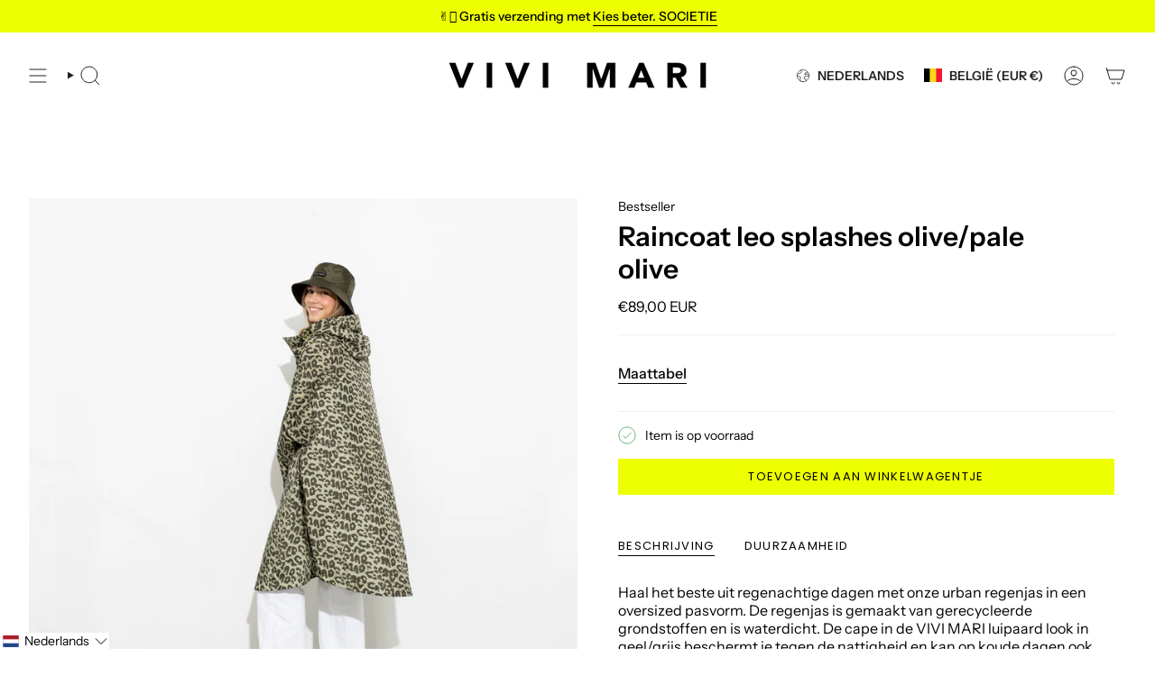

--- FILE ---
content_type: application/javascript; charset=utf-8
request_url: https://searchanise-ef84.kxcdn.com/templates.4x4c6i3N8x.js
body_size: 2210
content:
Searchanise=window.Searchanise||{};Searchanise.templates={Platform:'shopify',StoreName:'VIVI MARI',AutocompleteLayout:'multicolumn_new',AutocompleteStyle:'ITEMS_MULTICOLUMN_LIGHT_NEW',AutocompleteSuggestionCount:5,AutocompletePagesCount:0,AutocompleteItemCount:6,AutocompleteSuggestOnSearchBoxEmpty:'Y',AutocompleteShowProductCode:'N',AutocompleteShowRecent:'Y',AutocompleteShowMoreLink:'Y',AutocompleteIsMulticolumn:'Y',AutocompleteTemplate:'<div class="snize-ac-results-content"><div class="snize-results-html" style="cursor:auto;" id="snize-ac-results-html-container"></div><div class="snize-ac-results-columns"><div class="snize-ac-results-column"><ul class="snize-ac-results-list" id="snize-ac-items-container-1"></ul><ul class="snize-ac-results-list" id="snize-ac-items-container-2"></ul><ul class="snize-ac-results-list" id="snize-ac-items-container-3"></ul><ul class="snize-ac-results-list snize-view-all-container"></ul></div><div class="snize-ac-results-column"><ul class="snize-ac-results-multicolumn-list" id="snize-ac-items-container-4"></ul></div></div></div>',AutocompleteMobileTemplate:'<div class="snize-ac-results-content"><div class="snize-mobile-top-panel"><div class="snize-close-button"><button type="button" class="snize-close-button-arrow"></button></div><form action="#" style="margin: 0px"><div class="snize-search"><input id="snize-mobile-search-input" autocomplete="off" class="snize-input-style snize-mobile-input-style"></div><div class="snize-clear-button-container"><button type="button" class="snize-clear-button" style="visibility: hidden"></button></div></form></div><ul class="snize-ac-results-list" id="snize-ac-items-container-1"></ul><ul class="snize-ac-results-list" id="snize-ac-items-container-2"></ul><ul class="snize-ac-results-list" id="snize-ac-items-container-3"></ul><ul id="snize-ac-items-container-4"></ul><div class="snize-results-html" style="cursor:auto;" id="snize-ac-results-html-container"></div><div class="snize-close-area" id="snize-ac-close-area"></div></div>',AutocompleteItem:'<li class="snize-product ${product_classes}" data-original-product-id="${original_product_id}" id="snize-ac-product-${product_id}"><a aria-label="${autocomplete_aria_label}" href="${autocomplete_link}" class="snize-item" draggable="false"><div class="snize-thumbnail"><img src="${image_link}" class="snize-item-image ${additional_image_classes}" alt="${autocomplete_image_alt}"></div><span class="snize-title">${title}</span><span class="snize-description">${description}</span>${autocomplete_product_code_html}${autocomplete_product_attribute_html}${autocomplete_prices_html}${reviews_html}<div class="snize-labels-wrapper">${autocomplete_in_stock_status_html}${autocomplete_product_discount_label}${autocomplete_product_tag_label}${autocomplete_product_custom_label}</div></a></li>',AutocompleteMobileItem:'<li class="snize-product ${product_classes}" data-original-product-id="${original_product_id}" id="snize-ac-product-${product_id}"><a aria-label="${autocomplete_aria_label}" href="${autocomplete_link}" class="snize-item"><div class="snize-thumbnail"><img src="${image_link}" class="snize-item-image ${additional_image_classes}" alt="${autocomplete_image_alt}"></div><div class="snize-product-info"><span class="snize-title">${title}</span><span class="snize-description">${description}</span>${autocomplete_product_code_html}${autocomplete_product_attribute_html}<div class="snize-ac-prices-container">${autocomplete_prices_html}</div><div class="snize-labels-wrapper">${autocomplete_in_stock_status_html}${autocomplete_product_discount_label}${autocomplete_product_tag_label}${autocomplete_product_custom_label}</div>${reviews_html}</div></a></li>',ResultsShow:'Y',ResultsStyle:'RESULTS_BIG_PICTURES_NEW',ResultsItemCount:20,ResultsShowActionButton:'add_to_cart',ShowBestsellingSorting:'Y',ShowDiscountSorting:'Y',ResultsPlatformSortingCategories:{"taschen":"241365188797","straps":"241365352637","essential-collection":"268316115133","new":"277382660285","giftcards":"277738324157","bestseller":"278947332285","crossbody-bags":"279084695741","tote-bags":"279084728509","black":"395984011479","taupe":"395984273623","tan":"395984306391","pouches":"396395479255","wallets":"396395512023","gifts":"396574163159","raincoats":"397892780247","hats":"397893075159","clothing":"397893370071","straw-bags":"477820190986","chains":"478965530890","padded-bags":"479181308170","vegan-leather":"480457556234","halfmoon":"480457621770","crossbody-small":"480961986826","rainwear":"491033231626","scarves":"498222891274","eyewear":"499852017930","sunglasses":"499942949130","reversible-bomber-jacket":"502456156426","accessories":"503917150474","raincoat-solid":"505428410634","raincoats-with-pattern":"505429655818","bucket-hats-printed":"505431294218","bucket-hats-solid":"505431359754","tech-accessoires":"506053198090","jewelry":"506384711946","necklaces":"506450215178","bracelets":"506450280714","charms-locks":"506450379018","caps-hats":"507964653834","beanie":"507964686602","backpacks":"512201457930","kids-rainwear":"514117730570","kids-bucket-hat":"514676621578","kids-raincoat":"514676654346","pyjamas":"515950772490","pyjama-shirts":"515950805258","pyjama-bottoms":"515950870794","pyjama-sets":"516484137226","padded-tote-bags-printed":"520615788810","padded-tote-bags-solid":"520615821578","stone":"521027682570","navy":"521027780874","reversible-bomber-vests":"527083307274","jackets-vests":"527083405578","sweat":"530353848586","sweatshirts":"530354176266","sweat-pants":"530354307338","sweat-jackets":"530354372874","loungewear":"532213858570","underwear":"532254884106","raincoat-stock":"532970602762","teddy-bags":"535372464394","teddy-hip-bags":"535372497162","teddy-tote-bags":"535372562698","padded-hip-bags":"536766775562","padded-tote-bags":"536767627530","adult-rainwear":"536863080714","toiletry-bags":"538331939082","baby-changing-mat":"538434404618","baby-stroller-hooks":"538454851850","baby-accessories":"538455081226","sale":"540232188170","teddy-fleece-jackets":"544602915082","bomber-teddy-fleece-collection":"544991314186","rain-jackets-rain-pants":"545491419402","rain-pants":"545544929546","rain-jacket":"545544995082","rainboots":"546892546314","ultra-light-puffer-jackets":"549089083658","all-jackets-vests":"550013403402","all-bags":"550013763850","teddy-fleece-vests":"552893776138","caps":"553181446410","teddy-fleece-collection":"553788244234","padded-hip-bags-oversize":"554604757258","bestsellers":"555175182602","trending":"555175215370","new-arrivals":"555175313674"},CategorySortingRule:"platform",ShopifyCurrency:'EUR',ShopifyMarketsSupport:'Y',ShopifyLocales:{"nl":{"locale":"nl","name":"Dutch","primary":false,"published":true},"it":{"locale":"it","name":"Italian","primary":false,"published":true},"fr":{"locale":"fr","name":"French","primary":false,"published":true},"es":{"locale":"es","name":"Spanish","primary":false,"published":true},"en":{"locale":"en","name":"English","primary":false,"published":true},"de":{"locale":"de","name":"German","primary":true,"published":true}},StickySearchboxShow:'N',PriceSource:'min_available_variant',PriceFormatSymbol:'€',PriceFormatBefore:'€',PriceFormatDecimalSeparator:',',PriceFormatThousandsSeparator:'.'}

--- FILE ---
content_type: application/javascript; charset=utf-8
request_url: https://searchanise-ef84.kxcdn.com/preload_data.4x4c6i3N8x.js
body_size: 9062
content:
window.Searchanise.preloadedSuggestions=['rain coat','teddy fleece','hip bag','the in','rain jacket','regen poncho','crossbody bag','leo splashes','bucket hat','padded hip bag','bomber jacket','zwei mit','teddy weste','rain hut','winter jacke','rain pants','de\' er','ultra light puffer jacket','padded tote bag','padded bag','hat on','not and','wasserabweisende tasche','padded bag small','winter parka','teddy fleece jacket','raincoat ash','padded hip bag oversized','tote bag','rain boots','die der','t shirt','padded medium','regen jacke','kids raincoat','regenponcho kids','padded tote bag medium','laptop sleeve','regen hose','toiletry bag large','weste teddy','bomber jacke','beanie teddy','toiletry bag','hip bag oversized','the chain','bomber weste','sweat jacket hoodie','raincoat leo','tasche leo','rucksack olive','bomber vest','gummi stiefel','reversible bomber vest','regen cape','sờ ếch','wickeltasche oder','rain jacket leo','navy olive','strap ethno taupe','long sleeve shirt','black loose fit','padded hip bag medium','tasche fur laptop','ash plum','rain hat','leo tasche','stock sale','fleece vest','fleece jacket','and tops','teddy jacke','tote bag small','leo splash','teddy fleece vest','regen schuhe','leather bag','leo splashes navy/olive','padded tote bag small','regenjacke leo','rain coat kids','padded hip bag small','bucket hut','cross bag strap','dark mushroom','maximum of','laptop tasche','medium olive','teddy bag','rain coat leo','soft pink','regen hut','regenjacke fahrrad','vivi mari','bucket hats','leo bag','hip bag medium','navy blue','tote bag large','sweatshirt turtle neck','raincoat kids','pyjama set','sweat pants','teddy tote bag','kosmetik bag','großes portemonnaie','pale olive','vivi mari kinder','leo navy olive','padded tote bag mini','baby changing mat','hip bags','leo jacke','rain coat men','die sonnenbrille','teddy vest','reversible bomber jacket','puffer jacket','teddy hip bag','cross body bag','unsere rainboots','weste leo','leo regenjacke','padded tote bag large','tasche olive','padded hip','aus wird','hand tasche','rain coat dots','fleece winter','padded tote','cover bag','wendbare jacke','padded bag medium','tote bag medium','rucksack leo','padded backpack','tote small','sweat jacket','raincoat solid','und taschenregenschirm','vivi mari regenponcho','bag charm','padded small','die schuhe','rucksack für','pyjama pants','taschen sand','teddy tasche','moon bag','regenhose leo','padded laptop sleeve','leo navy','sweat hoodie','leo sand','mini wallet','wechselbaren straps','taschen sale','long sleeve','tote bag mini','leo splashes grey','raincoat drops','toilet bag smal','die regenhose','mari geschenkgutschein','halfmoon bag','is a animal','leo hose','leo rucksack','vivi mari tasche','rain boot','leo grey','teddy fleece jacke','leo leggings','sweatshirt turtle','die mütze','raincoat leo splashes','leo print','reversible bomber','kleines portemonnaie','leo weste','turtle neck','padded bag large','raincoat dots','leopard bag','beanie hats','schulter gurt','rain jackets','poncho kids','teddy mütze','cross bag','leo olive','strap leo','grey sand','leo black/sand','cross body','teddy jacket','black sand','warmen winterjacke','padded oversized','leopard poncho','regenponcho leo','baby stroller hooks','bag medium','rain pant','teddy tote bag medium','leo splashes grey/sand','leo splashes sand','rainboots short','padded bag leo','teddy tote','toilet bag','winter parka mushroom/mushroom','leo black sand','toiletry bag small','brille sonnen','true red','für sport','dicken pullover','tasche schwarz','sonnenbrille leo sand','mari cap','raincoat bold stripes','padded hip bag oversized black','als kosmetiktasche','padded bags','padded mini','jacke leo','hip bag small','scarf leo','active wear','half moon bag','hand bag','back pack','cap leo','oversized hip bag','rain coat leo splashes','strap taupe','leo splashes black/sand','teddy leo','bucket bag','bag oversized','wendbare fleece','rain jacket leo splashes','rain pants leo','raincoat olive','kiss the sun','padded tote medium','leo grey/sand','leo teddy','leggings leo','größe xl','teddy fleece weste','padded bag mini','bag large','taschen leopard','teddy tote bag small','regen poncho kids','leo sand stone','laptop sleeve 15','pyjama long sleeve','teddy beanie','regenhose mit jacke','cinnamon latte','mushroom rain','electric blue','i pad tasche','rain coverbag','kids bucket hat','rain jacket leo splashes navy/olive','leo lavender/grey','schulter strap','mini padded','baby bag','bag small','oversized bag','pyjama shorts','ultra light puffer','poncho in','jacke winter','strap black','gurt crossbody bag','teddy fleece leo','kleine tasche','navy leo','fleece mushroom','raincoat solid pale olive','coverbag in taschenfarbe und','raincoats men','navy olive leo','vivi mari umhängetasche','padded laptop sleeve 15"/16','fleece jacke','wine red','teddy bag medium','padded laptop','padded backpack medium','verwahre geldscheine','raincoat solid olive','bag leo','changing mat','leo fleece','toiletry bag als','solid ash plum','keyring wallet','rain pants solid','leo mütze','leo black','rain coat leopard','baby changing','tote medium','leo splashes olive','leo tasche sand','padded tote bag medium strap basic woven slim','rain leo','leo rain coat','ultra light','padded large','farbe strap','toiletry bags','geschenkgutschein das','leder tasche','i pad','strap triangles','continental wallet','große tasche','hip bag leo','teddy hip','bag braun','padded tote bags','leo splashes grey sand','yellow grey','rain coat magenta','tank top','light puffer','olive tasche','wasch bag','navy rust','crossbody bag small','bucket hat kids','hit bag','rain hose','tasche teddy','hip bag oversize','oversize bag','rain bag','padded bag oversized','rain kids','tote bag small olive','tote mini','tasche shopper','winter parka stone','jacke teddy fleece','moon bags','bag navy','leo splashes navy','stoff tasche','hose leo','regen boots','baby stroller','leo bags','raincoat leo splashes navy/olive','regenschutz fahrrad','navy olive leo splashes','teddy hip bag medium','jacket hoodie','rain jacket solid','die rainboots','hut leo','in the','regencape leo','taupe tote','vivi mari kosmetiktasche','raincoat solid dark mushroom','padded hip oversized','stone sand','leo look','rain pants leo splashes','tasche medium','rain mac','leo straps','stripes coat','kids rain coat','rain coats','padded hip bag oversized leo splashes black/sand','leo jacket','braun farbe','raincoat drops mauve/white','tasche navy','schwarz schuhe regen','green rose','strap basic','raincoat pink','tote large','padded medium bag','activewear leggings','padded hip medium','olive leo','winter coat','leo splashes olive/pale','tote bag l','regen coat','rucksack sand','leo navy rust','regen hun','raincoat dots olive/navy','strap olive','solid olive','leo raincoat','bei cket hat','padded tote bag olive','sweat jacket hoodie leo splashes navy/olive','half moon','rainboots short black','regen schirm','kids hats','super leichte','winter parka pale','bond bracelet chunky','hip g','handy tasche','tote bag navy','bucket hat leo','leo splashes black sand','leo rain','rain coat of man','kinderwagen und','bag sand','teddy mini','teddy fleece vest mushroom','rain coat drops','citrus rose','kids rain','raincoat drops olive/black','dots wine','oversize hip bags_padded','schulter tasche','leo grey sand','leo vest','leo cap','pullover weis','raincoat solid sand','men raincoat','vivi mari coverbag','small bag','ultra light puffer jacket navy','padded tote bag strap','mini portemonnaie','padded hip g','wendbare bomber jacke','sind die waschbar','padded bag straps','padded hip bags','tedd fleece jacke','weste bomber','auf reisen','bond necklace','vivi mari regenhose','raincoat stripes','jacke oliv','fleece weste','tasche small','crossbody bag oversized','olive navy leo','reversible bomber vest navy/leo navy-olive','teddy fleec weste','teddy fleece west','teddy bag leo','fahrrad taschen','animal print','ja ke','stroller hooks','kapuze mit','small tote','teddy fleece jacket mushroom','sand hat','teddy bags','leo small','crossbody leo','unisex kids','tasche pink','toiletry bag leo','wendbare weste','black leo sand','solid sand','leo strap','tasche kinder','leo yellow','splashes grey','oversized hip','vest teddy','medium padded tote bag','schulter straps','toiletry bag large leo splashes','mushroom leo','tote bag mushroom','padded tote bag medium strap basic woven slim leo splashes navy/olive','rain coat solid','jacke fleece','leo teddy navy','fle ce jacke leo','die padded','umhängetasche schwarz','padded bag black','padded hip bag oversize','fleece leo','tote tasche','an olive','teddy small','raincoats dots','bomber jackets','tote bag smal','bag leo splashes navy/olive','padded hip bag medium leo splashes navy/olive','rain and','raincoat men','medium padded bag','jacke grün','bomber west','weste in l','toiletry large','schuhe regen','taschen schwarz','pink green/pink','teddy tote small','olive black','strap triangles magenta/orange','leo boot','cross over bag','rainwear kids','small padded tote bag small','strap acrylic','leo stone','leo crossbody','teddy bag mini','pink fleece','raincoat solid black','regenjacke mit','tasche grün','drops olive/black','größengetreu aus','raincoat mit','tasche sale','raincoat citrus rose','black straps','py shirt','rain jacket solid black','leo olive/leo','jacke übergang','true red bag','taschen alle','winter parka olive','vivi mari tuch','rain coat man','rain mushroom','sale fleece','pink bag','regencape leopard','navy bomber','padded tot small','ohne ärmel','raincoat splashes','sale rose','tasche blau','teddy toiletry_bags','rose taschen','teddy medium','vivi mari leo','rainwear jackets','tote bag schwarz','dark grey','rainboots short navy/leo navy-olive','padded tote large','padded tot bag medium','rain cap','padded navy','vivi pale','navy bag','laptop sleeve 16','black leo','olive pale','medium hip bag','kids bucket','medium bag','teddy olive','teddy tote bag mini','teddy fleece jackets','pouch strap','kleine taschen','laptop sleeve 13','cape leo','red raincoat','backpack leo','rai boots','regen jacke leo','ultra light puffer jacket stone/leo stone-sand','drops rust/black','raincoat green','leo coat','bucket hat leo splashes','fleece west','taschen leo','bond lock','teddy hip bag medium leo splashes navy/olive','der sportive','puffer jacke','rain drops','rain jacket solid olive','navy oliv','padded tote bag small strap basic woven slim','mini tote','bold stripes','unisex kids raincoat','midi größe','tasche grau','teddy bag tasche','schlüssel verbinden','weiße tasche','fleece teddy','splashes yellow/grey','olive hat','leo pants','hip medium','key ring wallet','raincoat bold','hip bag medium leo grey sand','padded bag ash plums','umhänge tasche','leggings grey','leo navy/olive','bag teddy','activewear top cropped','handy strap','mütze teddy','sweat oberteile','continental wallets','shopper schwarz','vegan tasche','taschenfarbe oder','teddy hip medium caramel','leo splash black sand','toilet bag large','teddy fleece taschen','vivi mari wickel','coin wallet','3 in 1 jacke','regen poncho leopard','medium padded','vest fleece','tote ba','teddy pullover','strap basic woven slim','grey mushroom','teddy tote bag medium strap basic woven slim caramel','raincoat dot','padded tote bag large strap basic woven slim','reversible bomber vest stone/leo sand-stone','vivi mari weste','pink poncho','raincoat leo splashes dark grey/mushroom','raincoat black','fleec jacke','splash navy','bag mini','solid dark mushroom','splashes lavender-grey','tan bag','gefaltete geldscheine','weste pink','padded bag teddy','leo mini','padded to','straps leo','raincoat navy olive','strap gold','large bag','sand bag','padded hip bag oversized olive','tasche mit','vivi mari hip bag padded medium','leo pyjama','vivi mari navy','leo lavender','flausch jacke','rain dots','low to','padded hip bag medium leo splashes grey/sand','teddy ja ke','solid navy','kids poncho','kids rain hat','large tote','taschen blau','leo poncho','leo splash sand','bucket bag straw strap basic tan','tasche stone','padded bag größe s','smal bag','the hip bag','teddy hip bag medium sand','raincoat leo splashes grey/sand','lap top','vivi mari teddy fleece jacket','brusttasche atmungsaktiv','cross body bag leo','cross ody','weekender für','strap abstract leopard','padded black','laptop leo','padded bags leo','rainboots short navy','sonnenbrille kiss the sun leo','bag olive','fahrrad jacke','tasche large','tasche wasserabweisend','leo bomber','small padded','regen set','bucket had','was gut','vivi mari oliv','padded tote small','laptop unterwegs','rain solid pale','oversized größe','raincoat solid pale','pullover getragen','rain black','rain jacke','padded bag olive','mit coverbag','beige farbe','regen leo','rain jacket olive','padded leo','jacke teddy','candy pale pink','hip bag leo splashes','teddy ag','tote mediu','leo splashes pants','tote bag medium leo','navy/leo navy-olive','teddy leo bag','nur tasche','rose pâle','tote teddy mini','leo teddy beanie','short rainwear','top cropped','tasche s','mini wallet taupe','leo ash plum light','belt bag','teddy fleece weste sand','tasche mini','padded tote bag small navy','bomber schwarz','tasche klein','padded ba','rucksack mit','aktive wear','medium hip bag padded','leo medium','grey s','padded tote bag black','tasche oliv','black week','gift cards','orange farbe','jacke leo navy','bucket bag straw','raincoat dots black sand','parka gr m','winter parka black','puffer tasche','regen poncho leo','pink and green','teddy tasche leo','neue taschen','bomber jacket vest','padded hip bag oversized taupe','jacke wasserdicht','bags medium','pale oliv','leo padded','leo navy-olive','leo hut','jacke mit leo teddy','small crossbody','black bag','leopard print','regen cap','hat dark mushroom','rain boots short','pink raincoat','solid citrus','padded leo bag','vivi mari padded bag medium','dots red red','bucket hat solid soft','regencape solid sand','light puffer jackets','hose auf','vivi mari padded','bag charms','blau tasche','olive raincoat','vest reversible','leo splashes bucket hat','padded backpack medium leo splashes','oberteil rose','lange variante','hip bag smal','in grau','hop bag','vest leo','taschen slim','rain coat olive','tot bag leo','teddy toiletry','teddy tote bag large','rain jacket m','leo hip','welche gröse','zwei größen','rein jacket','nylon verpackung','weste lei','strap lavender','padded tote bag s','olive bag','padded hip bag medium leo','leo shirt','strap leopard','green rain coat','white raincoat','dicken lieblingspulli','padded bag small black','leopard rain','jacke olive','rain pants black','rain jacket solid pale olive','padded bag navy medium','mini wallet black','black rain','jacken teddy','coat leo','teddy fleece jacket navy','regen has','separat waschen','raincoat dots citrus/rosé','laptop bag','rain coat red','leo print taschen','rain jacket solid navy','bond bracelet','chain acrylic long','hut magenta','padded tote bag medium strap basic woven slim black','leo rust','raincoat schwarz','jacke light','bucket hat solid olive','oliv leo','padded hip bag leo','olive padded','padded hip bag oversized leo splashes navy/olive','teddy bags_teddy','padded tote bag medium strap basic woven slim leo splashes grey/sand','rainboots short solid black','padded sand','leo bag teddy','rain jacket leo splashes lavender/grey','padded olive','regenjacke mitgelieferten','regen poncho grün','poncho leo','rain coat navy','weste navy','die übergangszeit','pale pink','teddy vests','hut olive','rose regenschutzeinsatz','padded bag smal','jacke pink','kids cape','kiss the sun leo','sweat jacke','bucket bar','teddy fleece pink','puffer jackets_puffer','hat navy','padded tote bag mini sand','grey sand leo','vivi mari regen','padded tote bag medium strap','regen jacket','leopard hat','solid soft pink/white','tote bag leo','bond bracelet fine','sport shirt','leo schuhe','mini bag','teddy hip bag small','tote taupe','teddy fleece olive navy','leggings black','straps olive','padded tote bag large strap basic woven slim stone','rain coat leo navy rust','low bag','leo rose','red s','vivi mari tote bag medium olive','oberteil leo','leo splashes tasche','medium black','tote bag grey sand','ash plum bag','strap boho','green and pink','pink vest','caramel bag','all bags','mushroom sand','taschen aus','tote small grey/sand','teddy jack','strap blue','pyjama shirt long sleeve','strap basic woven slim leo splashes black/sand','raincoat leo splashes electric blue/caramel','teddy hip bag leo','tasche aus','top leo black sand','activewear leggings deep olive','leo grün','padded hip oversize','baby stroller hooks 2x-set stone','padded tote bag mini strap basic woven slim','tasche in','kinderwage tasche','taschen in olive','activewear leggings leo splashes','tote larg','padded hip bag medium blue','fleece bag','teddy fleece jacket caramel','tote bag m','padded hip bag medium leo splashes','raincoat grey sand','rain p','leo hoodie','shirt long','blue tasche','padded tote bag small strap basic woven slim black','raincoat leo splashes navy/rust','raincoat leo navy/olive','blue taschen','regenjacke tasche','tasche black','winter parka navy','sweat pants solid navy','toiletry bag large leo splashes black/sand','rain coat ash plum','leo sac','reversible bomber jacket navy/caramel','candy pale teddy','taschen navy','large tote bag','teddy ash plum','raincoat solid navy','black stripes','padded bag slim','basic woven','leo splashes stone/sand','leo tasche mittel','black tote medium','bag pink','strap abstract','rain wear','cape die plum','leo m','bag red','electric blue/caramel','bomber teddy','strap neon','cross bag teddy','padded bag oversize','leo splashes bag','die tote','padded hip bag medium leo splashes black/sand','mushroom dark','teddy bag small','bag oversize','hip bag schwarz','cross body hip','poncho black','bucket har','olive teddy','leopard pri t olive navy','bond v','halfmoon bag aus veganem leder','breast cancer','weste tedd','reversible bomber vest pale','is padded bag','padded tote bag medium strap basic woven slim leo splashes','toiletry teddy','hip bag max','parka stone-sand','ash olum','padded tote bag leo','city bag','blue caramel','sto e','scarf triangles','rose jackets','tote bag teddy','teddy tote bag large strap basic woven slim','teddy tasche weiß','hip bags padded hip bag oversized','em o','teddy fleece jacke leo','hip.bag medium','padded tote bag large navy','small taschen','regenjacke lei','bag in bag','cover bag rain coat','wasserabweisende padded','pants solid','tote bag black','rain in','tasche lei','black coat','reversible bomber jacket olive/leo navy-olive','navy rain drop','raincoat dots magenta/peach','raincoat olive black','stripes cinnamon','solid magenta','solid wine','raincoat do','hat pink','cape kids','rain jacket drops','rain coat rust','rain grey','longsleeve aus','grey/sand raincoat','medium leo','mütze rose','teddy large tote','mit ärmel','solid soft','soft solid','fur vests','leo splash grey','vegan leather','teddy ba','it bag','vivi mari grün','tasche bag','dicke socken','padded tote bag large strap basic woven slim black','light jacket','hat black','strap blau','padded hip bag medium stone','bomber collection','padded bag l','sweat band','large leo','rain schuhe','teddy fleece vest candy pale pink','olive bucket hat','crossbody gurt','baby stroller hooks 2x','reversible vest','dots magenta/peach','padded hip bag tan','hip ba','teddy bomber','navy white','padded l','leo splash navy','in orange','bomber navy','padded tote bag mini strap basic woven slim stone','solid rose','jacke leo print','jacket bietet','tote bag leo medium','padded tote bag straps','rain splashes navy','bomber jacke navy','strap padded','butter yellow','rain navy','grün tasche','olive bags_padded','leo splashes lavender','teddy laptop','padded hip bag black','rain leo navy olive','bucket had kids','pale candy pink','candy pale','straps black','poncho leopard','rain coat age 12','schwarz taschenfarbe','strap pink','weste mit','raincoat dots magenta','raincoat dots olive navy','rain olive','padded tote bag taupe','vivi mari padded hip bag leo splashes black/sand','hat olive','2 in 1 jacke','black raincoat','eine red','midi bag','mit beutel','rain sand','puffer bag','rain hat kids','rain coat pale olive','large padded','tasche kleine','strap ethno','tote bag caramel','taschen grosen','leo splash yellow','rai jacket','vivi bag','leo cross','pale olive raincoat','strap green','rain solid','scarf zebra','black bucket hat','padded medium grau','jacke fleece leo','reversible bomber vest black/leo black-sand','bucket hat cinnamon','bucket hut magenta','reversible bomber jacket black/leo black-sand','band regenschutzeinsatz','padded tote bag small leo splashes navy','schuhe werden','vivi mari kids','leo splash small','bucket hat olive','vivi mari medium','raincoat pale','rosé tasche','pyjama leo','rain jacket navy','animal jacke','pyjama set leo yellow','drops mauve','raincoat magenta peach','stone/leo stone-sand','raincoat mustard','tote leo','backpack medium','regen hit','tote sand','sand small','medium sand','hip leo','sweat pant','hip bag olive','rain drops rust','leo tote','padded tote bag small strap basic woven slim tan','medium tote','oversize bags_padded','bag l','rainboots größe 39','raincoat leo splashes olive/pale olive','raincoat leo splashes yellow/grey','sand raincoat','cross back','laptop hülle','sonnenbrille sind','regenschutzeinsatz mit','mit reisverschluss','bucket hat navy','solid soft pink','teddy fleece vest pale','bucket olive','green navy','hip black','leo muster','leo stone-sand/sand','stone leo','dots citrus','rain coat green','leopard splashes','tedd fleece','medium teddy','oversized hip bag leo','padded hip bag sand','raincoat dots citrus','bond bracelet classic','smartphone und','strap basic classic','splashes navy-olive','rain cm','rain leo sand','hat navy/olive','rust black','hat leo','drei größen','crossbody silber','rose raincoat','den express-versand','hip sand','jacket black/bold stripes black-sand s/m','hip bag leo splashes sand','active top','sac leo','leo teddy jacke','schulter tasche schwarz','navy olive bag','padded tote bag mini strap basic woven slim tan','bag toiletry','teddy fleece weste in mushroom','tasche gelb','pale olive hat','mini slim','leo plum','leggings leo splashes mushroom/sand','teddy toiletry bag','leo padded tote bag large','gene tasche','leo splashes mushroom/sand','padded tote bag medium in schwarz','padded backpack medium dark mushroom','toiletry bag small olive','sonnenbrille leo','winter parka leo','padded hip bags medium','strap dark mushroom','beanie caramel','tasche small navy','winter parkas','toiletry bag olive','teddy caramel','größe m maße','tote bag taupe','add a bag','mushroom bag','bomber réversible','parka over','teddy hip bag sand','leo toilet','padded taupe','parka mushroom','tote v','oversize black','leo activewear','men glass','strap woven black','padded tote bag large black','tote bag olive','pullover leo','bag blue','pants leo','shopper bag','armband mit','pink teddy','tote navy','raincoat leo splashes navy olive','hip padded','black gelbes','bomber olive','baby hooks','hip bag medium leo','small tote bag','padded blue','raincoat hülle','ll bags padded hip bag medium','half sleeve t-shirt leo','hip bag black','grey lavender','hip bag red','deep olive','padded bag blue','padded bag plum','weste ash plum','padded hohem','sand leo splashes','the casual','hip bag stone','abstract leopard','padded bag small leo','teddy fleece ash plum','leo sand grey','navy pullover','winter jacke parka','welche is','strap white','padded tote bag medium mushroom','chunky chain silver','pink tasche','x rucksack','wasch tasche','navy hip bag','padded tote bag small dark mushroom','strap ethnomuster','padded laptop sleeve 15"/16 leo splashes black/sand','padded bag small teddy','cap solid','small hip','2 in 1 rucksack','bag leo s','leo s','padded hip bag oversized leo splashes','teddy fleece chocolate','teddy fleece vest leo splash','reversible bomber jacke black sand','reversible bomber vest navy caramel','teddy fleece jacke chocolate','raincoat bold stripes blue','kids raincoat solid pale olive','tote bag strap basic classic','strap schwarz','jacke blau','vivi mari hip bag','tote shopper','hip bag medium teddy','hip bag teddy','tasche tot','vivi mari medium olive','leo print teddy','bag wickel','navy hip','activ wear top','caramel mütze','activewear top','shirt leo black sand','leo rain coat olive','woll jacke','teddy tote bag leo','jacke schwarz mit','medium padded tote','padded hip bag s','activewear jacket leo splashes','strap rose','jacket activewear','olive/pale olive','strap urban olive','coat blue','half bag','bag hip','rain pants navy s','rain jacket navy s','vivi mari padded tote bag medium leo splashes black/sand','gelbe jacke','taschen in grün','teddy ves','rain’coat léo splash','toiletry bag large leo splashes navy/olive','crossbody bag strap basic woven black','olive farbe','padded tote bag medium strap basic woven slim leo splashes black/sand','tasche mushroom','schultergurt schwarz','gurt schwarz','blue hat','gold armband','rain coat pale olive olive','teddy fleece vest pale olive','raincoat olive/black','leggings lavender/grey','padded bag leo olive','padded hip bag oversized red','taschen oversized','bold stripes blush sand','bold stripes blush','bold stripes blush/sand','raincoat dark grey/ash','padded padded hip bag oversize','raincoat drops white','schwarz medium','kiss the','teddy navy/olive','padded bag blue medium','mushroom rain leo','tasche leopard','medium dark','top pink','the sand','padded bag tan','padded hip bag medium small','drops olive','sortiment anzuwenden','raincoat m','small padded tote bag','raincoat drops mustard','reversible bomber jacket olive/leo','padded tote bag m','set regenhose und jacke','teddy weste navy','tasche pro','raincoat navy','spontanen einkauf','tücher für taschen','activewear jacket','neue farben taschen','neue farben','tasche olive m','padded rucksack','bag medium schwarz','raincoat red','reversible bomber jacket stone/leo stone-sand','leo splashes leo sand','teddy bag sand','raincoat leo splashes black','toiletry bag small stone','vivi mari padded hip bag oversized','teddy fleece vest navy','mari winter','padded strap','blush raincoat','caramel tasche','vivi m','sale style','poncho solid ash','raincoat solid mushroom','sac à lac','raincoat leo splashes black/sand','leo grip','teddy fleece jacket sand','reversible bomber jacket olive/leo navy-olive s/m','pyjama hose','rain coat grey','padded tote bag strap basic woven slim navy','bold mushroom','rai coat','strap ethno multi blue taupe','padded tote bag small strap basic woven slim taupe','teddy tot bag small','padded hip bag medium black','camel farbe','leo splashes electric blue','perfekten rucksack','leo splash grey sand','teddy hip bag medium leo splashes black/sand small','padded tote bag navy','silver grey','leo splash kids','hip small','padded hip bag olive bietet','blue tote','rain pants drops olive/black','best seller','black sale','padded tote bag small strap basic woven slim leo splashes grey/sand','padded tote bag small strap basic woven slim stone','leo beanie','mini tasche','rain coat plum','red farbe','beanie teddy sand','vivi mari bucket hat solid pale olive','teddy fleece vest kombinierst','tasche halfmoon','teddy fleece vest ash plum','cape navy/rust','padded backpack medium leo splashes grey/sand','strap neo boho mint/yellow taupe','olive jacket','padded tote stone','padded hip bag medium tan','raincoat bold stripes green/rosé','slim sand','chain short','padded hip bag oversized mushroom','toiletry accessories','padded tote bag small strap basic woven slim dark mushroom','padded hip bag medium true red','raincoat black dots','padded medium hip','leo taschen','sweat pants solid pale olive','padded hip bag oversized ash plum','low bags','raincoat mushroom','padded bag stone','pyjama set pants shirt long sleeve','vest black','mushroom rain coat','leoparden tasche','changing matt','rainboots leo','teddy fleece jacket ash plum','cape die','cap die','regen tasche','strap ethno tan/white','olive sweat pants','navy olive hat','dark m','blue crush','pyjama long','leo splashes dark grey/mushroom','padded hip small','oversized padded bag taupe','was der','stripes navy/olive','xxl-format geschnitten','schwarz tasche','teddy jacket pink','leo teddy fleece','leo splashes navy/olive in xs s','padded hip bag oversized stone','reversible olive/leo navy-olive','padded tote bag medium dark','oversize hip','bomber xs','tasche crossbody','raincoat mushroo','bag zum','leo ja ke','bomber jacke leo','rainboots short solid black 40','mini strap','olive small padded','kleine tasche navy','dark mush','medium teddy tote','tote stone','rain pants einfach','olive large','teddy bag large','spaghetti top','waschbar taschen','ash lum','mini tote bag','hip bag bag','padded tote bag large strap basic woven slim olive','hip bag leo splashes grey/sand','hip bag medium leo splashes grey/sand','puffer jacket men','tote bag mediu','vivi mari rain jacket','bond necklace classic s','hat solid black','grey/ash plum','padded tote bag mushroom','mushroom padded','rain jacket yellow','vest plum','teddy jacke weste','cape be be','strap mint','bag small dark','vivi mari bomber','black and','reversible bomber best stone leo sand stone','poncho navy','rain coat stripes','solid pants','avy rain coat','medium navy','parka pale olive/sand in größe m','tote bag medium stone','tasche dark','rain oat','tote nah','strap beige','strap braun','leo dark','charm key','tedd mushroom','reversible bomber vest pale olive/sand','oversize tasche','navy bucket','fleece kommt','teddy fleece jacket pale olive','passend oversize','rain hat olive black','leo mushroom','tasche rain','reversible bomber jacket stone/leo stone-sand l/xl','drei jacke','teddy le','padded tote l','teddy fleece jacket leo','crossbody bag strap basic woven tan','raincoat leo splashes ash plum/light berry','raincoat leo splashes dark grey/ash plum','winter materialien','raincoats leo olive','navy fleece','autoschlüssel oder','regn hat','best black','spicy orange','taschen l/xl','bucket hat solid ash plum','lavender raincoat','rain coat olive pale','herausforderungen des','bag padded','bomber leo','hoodie leo','teddy woven slim caramel','teddy tote bag medium strap basic woven slim','cape blue','rain pants solid pale','strap ethno blue','splashes navy rust','weste plum','crossbody bag small basic woven black','teddy bag weit','tote bag braun','city was','pu bag','mauve and','rain coat citrus','rain coat bold stripes','bucket hat grey','große größe','padded tote bag medium taupe','dots olive','olive rain leo','leopard coat','black rainwear','rain leo splashes','teddy vest leo','leo tasch','teddy reversible','hat dark','strap basic woven straps','neon gelb','baby changing mat olive','regenhose besteht','teddy weste chocolate','solid sand rainwear','mustard black','pink mit','citrus dots','versandt und','raincoat drops navy','weste se','teddy taschen','teddy leo splashes navy/olive','rain jacket black','grey bag','blue sand','padded pink','hat magenta','coat black','strap basic belt','small bags','regenjacke navy','rain coat eine','raincoat leo splashes lavender/grey','rain coat bag','rain lavender','taschen mit','the reversible','taschen teddy','navy pants','long sleeve leo','small toiletry_bags','pink leo','strap abstract leopard olive/black taupe','padded bag grey/sand','cape leopard','leopard sand','weste wendbaren','leo stone jackets_puffer','strap acrylic ocean','acrylic ocean','dots pale olive','padded hip bag oversized tan','mit reißverschluss','puffer jacke in','padded medium black','medium black padded','tasche für jacke','leo sweat jacket','sweat jacke leo','rain pants drops','cross bag gold','padded hip bag oversized leo splashes grey/sand','strap abstract leopard olive/black','hip oversize','vivi mari rain pants','taschen leder','tote bags_teddy','toiletry bag large leo splashes grey/sand','puffer gurt','black hip bag','padded tote bag strap basic woven slim olive','sweatshirt turtle neck solid navy','bo,ber weste','solid rain','raincoat leopard','small olive','pink bags_padded','vivi mari tote bag grau','fleece vivi mari','bomber black','bomber stone','raincoat solid soft pink','weste reversible','bag midi','cape dots','rain coat pink','green coat','bucket hat drops olive/black 10-12 yrs','navy hat','bag charms&locks','leo splashes lavender-grey/lavender','bond bracelet classic g','teddy fleece mushroom','raincoat leo splashes black sand','green jacket','hut sand','kids raincoat leo','white leo','regen poncho stock','strap triangle','vivi mari coverback','leo bucket hat','teddy tote bag small strap basic woven slim caramel','geschnitten größen','rain am','vivi mari regenjacke','large crossbody','nahezu alle','mushroom fleece','baby changing mat navy','leo splashes navy/olive teddy','und winterzeit','farbe mushroom','tasche padded hip bag leo','jacke bomber','grey rain','sand rain coat','dot coat','co ord','the super','poncho oversize','olive/leo navy-olive','rain jacket solid sand','padded backpack medium stone','vivi mari in 10-12','leo tasche oliv','tasche wasserdicht navy olive','tasche mal leo','solid blush','winter jacket','drops black','rain pants drops black','teddy west','medium tote bag black','vest navy','black fleece','teddy mit','acrylic strap lang','strap lang','continental wallet taupe','acrylic chain','rain jacke olive','grey lavender/grey','leo yellow/grey','teddy rose','jacken mit','drops mauve/white','leo bucket','rain coat sand','weste sand','padded tote bag slim','raincoat for men','regen boot','rucksack s','leo stone-sand','vivi mari tote bag','dots black','padded tote bags medium','leo tasche medium','leopard splashes navy olive','tote bag padded','raincoat dots olive','raincoat kid','padded hip leo','poncho sand','raincoat leo splash','teddy fleece pale olive','medium tan','leo kids','leo ja kr','incl vivi mari coverbag im produktdesign','navy kids','teddy fleece olive','mauve white','bag pale olive leo','leo navy splashes','weste teddy sand','green hat','rucksack black/sand','leo nah','jacke mit','teddy stone','padded tote bag medium strap basic woven slim olive','mushroom weste','sweatshirt pants','raincoat dots black/sand','rucksack aus','raincoat drops mauve','punkt sand','mitgelieferten hülle','rain jacket leo splashes lavender','padded oversized black','raincoat kids leo','padded stone','rain jacket and','poncho magenta','bucket hat black','padded tote bag medium strap basic woven slim taupe','rain bucket kids','bucket hat green','leopard print rain coat','rain coat leo re','tote bag larg','bracelet lock','bestseller teddy fleece','strap magenta','bucket hst','yellow rain coat','pale olive/pale','die sweat pants mit','über uns','raincoats raincoat','padded tote bag stone','print raincoat','leo splashes yellow/grey','vivi mari padded hip bag in olive','strap tan','raincoat leo splashes lavender','leo olive hat','padded tote bag medium tote bag medium','bold stripes navy','rucksack l','grün rain','die pyjamahose','express-versand keine','leopard printed','rain solid black','bag small leo','hut pink','toiletry bag me','reversible jacket','kids hat','teddy jacke leo','olive black/olive','olive navy','rain jacket drops olive/black','and s','sweat shirt','bag straw','on mat','teddy bag larg','olive pink','ultra light puffer jacket stone','raincoat bold stripes blue/sand','leo large','strap triangles grey','leopard jacke','olive strap','green strap','jacket black sand','dots powder/blue','raincoat pale olive','pale olive/olive','deines kinderwagens','rain coat kid','reversible bomber jacket stone/leo','crossbody woven','bezahlung sofort','rain coat fahrrad','bag medium leo','raincoat bold stripes navy olive','mitgelieferten strap'];

--- FILE ---
content_type: text/javascript; charset=utf-8
request_url: https://vivimari.com/nl-be/products/raincoat-leo-splashes-olive-pale-olive.js
body_size: 1418
content:
{"id":7585883160791,"title":"Raincoat leo splashes olive\/pale olive","handle":"raincoat-leo-splashes-olive-pale-olive","description":"\u003cp\u003eHaal het beste uit regenachtige dagen met onze urban regenjas in een oversized pasvorm. De regenjas is gemaakt van gerecycleerde grondstoffen en is waterdicht. De cape in de VIVI MARI luipaard look in geel\/grijs beschermt je tegen de nattigheid en kan op koude dagen ook over een warm winterjack gedragen worden.\u003c\/p\u003e\n\n\u003cp\u003eMaak jezelf weerbestendig: capuchon met elastiek, regenbeschermingsinzet met knopenpaneel aan de hals, klittenbandmanchetten aan de mouwen en zakken voor je handen. Dankzij de oversized pasvorm en afgeronde zoom is de regenjas ook een perfecte metgezel op de fiets en bereik je droog je bestemming, zonder CO2 uitstoot.\u003c\/p\u003e\n\u003cul\u003e\u003cli\u003eMateriaal: 100% gerecycleerd polyester\u003c\/li\u003e\u003cli\u003eone size fits all (ons model is 173 cm lang)\u003c\/li\u003e\u003cli\u003eoversized pasvorm\u003c\/li\u003e\u003cli\u003eAfmetingen: lengte 107 cm (schouder tot zoom); breedte 89 cm (borst)\u003c\/li\u003e\u003cli\u003ewaterdicht (waterkolom: min. 10.000 mm)\u003c\/li\u003e\u003cli\u003ecapuchon met elastische band\u003c\/li\u003e\u003cli\u003eregenflap en knoopsluiting aan de hals\u003c\/li\u003e\u003cli\u003everstelbaar klittenband manchet aan de mouwen\u003c\/li\u003e\u003cli\u003eZijzakken\u003c\/li\u003e\u003cli\u003eAdemhalingsgaten\u003c\/li\u003e\u003cli\u003eafgeronde zoom met knopen\u003c\/li\u003e\u003cli\u003eincl. VIVI MARI Coverbag in produktontwerp\u003c\/li\u003e\u003cli\u003eGewicht: zonder\/met beschermhoes: 360g\/385g\u003c\/li\u003e\u003cli\u003eSKU: VM000909\u003c\/li\u003e\u003c\/ul\u003e","published_at":"2022-03-22T00:33:34+01:00","created_at":"2022-03-21T12:48:09+01:00","vendor":"VIVI MARI","type":"Rainwear","tags":["_upsell_bucket-hat-leo-splashes-olive-pale-olive","bestsellers-resort","for_black","Low stock","raincoat","raincoats"],"price":8900,"price_min":8900,"price_max":8900,"available":true,"price_varies":false,"compare_at_price":null,"compare_at_price_min":0,"compare_at_price_max":0,"compare_at_price_varies":false,"variants":[{"id":42537006334167,"title":"Default Title","option1":"Default Title","option2":null,"option3":null,"sku":"VM000909","requires_shipping":true,"taxable":true,"featured_image":null,"available":true,"name":"Raincoat leo splashes olive\/pale olive","public_title":null,"options":["Default Title"],"price":8900,"weight":400,"compare_at_price":null,"inventory_management":"shopify","barcode":"4260736969095","quantity_rule":{"min":1,"max":null,"increment":1},"quantity_price_breaks":[],"requires_selling_plan":false,"selling_plan_allocations":[]}],"images":["\/\/cdn.shopify.com\/s\/files\/1\/0453\/7063\/8494\/products\/raincoat-leo-splashes-olivepale-olive-752610.jpg?v=1738181197","\/\/cdn.shopify.com\/s\/files\/1\/0453\/7063\/8494\/products\/raincoat-leo-splashes-olivepale-olive-371658.jpg?v=1738181197","\/\/cdn.shopify.com\/s\/files\/1\/0453\/7063\/8494\/products\/raincoat-leo-splashes-olivepale-olive-716799.jpg?v=1738181197","\/\/cdn.shopify.com\/s\/files\/1\/0453\/7063\/8494\/products\/raincoat-leo-splashes-olivepale-olive-382182.jpg?v=1738181197","\/\/cdn.shopify.com\/s\/files\/1\/0453\/7063\/8494\/products\/raincoat-leo-splashes-olivepale-olive-889016.jpg?v=1738181197","\/\/cdn.shopify.com\/s\/files\/1\/0453\/7063\/8494\/products\/raincoat-leo-splashes-olivepale-olive-954207.jpg?v=1738181197","\/\/cdn.shopify.com\/s\/files\/1\/0453\/7063\/8494\/products\/raincoat-leo-splashes-olivepale-olive-166327.jpg?v=1738181197","\/\/cdn.shopify.com\/s\/files\/1\/0453\/7063\/8494\/products\/raincoat-leo-splashes-olivepale-olive-225248.jpg?v=1738181197","\/\/cdn.shopify.com\/s\/files\/1\/0453\/7063\/8494\/products\/raincoat-leo-splashes-olivepale-olive-343587.jpg?v=1738181197","\/\/cdn.shopify.com\/s\/files\/1\/0453\/7063\/8494\/products\/raincoat-leo-splashes-olivepale-olive-201751.jpg?v=1647946482","\/\/cdn.shopify.com\/s\/files\/1\/0453\/7063\/8494\/products\/raincoat-leo-splashes-olivepale-olive-132334.jpg?v=1647946482","\/\/cdn.shopify.com\/s\/files\/1\/0453\/7063\/8494\/products\/raincoat-leo-splashes-olivepale-olive-748807.jpg?v=1647946482","\/\/cdn.shopify.com\/s\/files\/1\/0453\/7063\/8494\/products\/raincoat-leo-splashes-olivepale-olive-622507.jpg?v=1647946482","\/\/cdn.shopify.com\/s\/files\/1\/0453\/7063\/8494\/products\/raincoat-leo-splashes-olivepale-olive-860654.jpg?v=1647946482","\/\/cdn.shopify.com\/s\/files\/1\/0453\/7063\/8494\/products\/raincoat-leo-splashes-olivepale-olive-108785.jpg?v=1647946482","\/\/cdn.shopify.com\/s\/files\/1\/0453\/7063\/8494\/products\/raincoat-leo-splashes-olivepale-olive-165207.jpg?v=1647946482","\/\/cdn.shopify.com\/s\/files\/1\/0453\/7063\/8494\/products\/raincoat-leo-splashes-olivepale-olive-972158.jpg?v=1647946482","\/\/cdn.shopify.com\/s\/files\/1\/0453\/7063\/8494\/products\/raincoat-leo-splashes-olivepale-olive-625116.jpg?v=1647946482","\/\/cdn.shopify.com\/s\/files\/1\/0453\/7063\/8494\/products\/raincoat-leo-splashes-olivepale-olive-982329.jpg?v=1647946482","\/\/cdn.shopify.com\/s\/files\/1\/0453\/7063\/8494\/products\/raincoat-leo-splashes-olivepale-olive-536428.jpg?v=1647946482","\/\/cdn.shopify.com\/s\/files\/1\/0453\/7063\/8494\/products\/raincoat-leo-splashes-olivepale-olive-699216.jpg?v=1647946482","\/\/cdn.shopify.com\/s\/files\/1\/0453\/7063\/8494\/products\/raincoat-leo-splashes-olivepale-olive-685815.jpg?v=1647946482","\/\/cdn.shopify.com\/s\/files\/1\/0453\/7063\/8494\/products\/raincoat-leo-splashes-olivepale-olive-582614.jpg?v=1647946482","\/\/cdn.shopify.com\/s\/files\/1\/0453\/7063\/8494\/products\/raincoat-leo-splashes-olivepale-olive-524897.jpg?v=1647946482","\/\/cdn.shopify.com\/s\/files\/1\/0453\/7063\/8494\/products\/raincoat-leo-splashes-olivepale-olive-613156.jpg?v=1647946482"],"featured_image":"\/\/cdn.shopify.com\/s\/files\/1\/0453\/7063\/8494\/products\/raincoat-leo-splashes-olivepale-olive-752610.jpg?v=1738181197","options":[{"name":"Title","position":1,"values":["Default Title"]}],"url":"\/nl-be\/products\/raincoat-leo-splashes-olive-pale-olive","media":[{"alt":"Raincoat leo splashes olive\/pale olive - VIVI MARI","id":29368555667671,"position":1,"preview_image":{"aspect_ratio":1.0,"height":2000,"width":2000,"src":"https:\/\/cdn.shopify.com\/s\/files\/1\/0453\/7063\/8494\/products\/raincoat-leo-splashes-olivepale-olive-752610.jpg?v=1738181197"},"aspect_ratio":1.0,"height":2000,"media_type":"image","src":"https:\/\/cdn.shopify.com\/s\/files\/1\/0453\/7063\/8494\/products\/raincoat-leo-splashes-olivepale-olive-752610.jpg?v=1738181197","width":2000},{"alt":"Raincoat leo splashes olive\/pale olive - VIVI MARI","id":29368555503831,"position":2,"preview_image":{"aspect_ratio":1.0,"height":2000,"width":2000,"src":"https:\/\/cdn.shopify.com\/s\/files\/1\/0453\/7063\/8494\/products\/raincoat-leo-splashes-olivepale-olive-371658.jpg?v=1738181197"},"aspect_ratio":1.0,"height":2000,"media_type":"image","src":"https:\/\/cdn.shopify.com\/s\/files\/1\/0453\/7063\/8494\/products\/raincoat-leo-splashes-olivepale-olive-371658.jpg?v=1738181197","width":2000},{"alt":"Raincoat leo splashes olive\/pale olive - VIVI MARI","id":29368555405527,"position":3,"preview_image":{"aspect_ratio":1.0,"height":2000,"width":2000,"src":"https:\/\/cdn.shopify.com\/s\/files\/1\/0453\/7063\/8494\/products\/raincoat-leo-splashes-olivepale-olive-716799.jpg?v=1738181197"},"aspect_ratio":1.0,"height":2000,"media_type":"image","src":"https:\/\/cdn.shopify.com\/s\/files\/1\/0453\/7063\/8494\/products\/raincoat-leo-splashes-olivepale-olive-716799.jpg?v=1738181197","width":2000},{"alt":"Raincoat leo splashes olive\/pale olive - VIVI MARI","id":29368555438295,"position":4,"preview_image":{"aspect_ratio":1.0,"height":1895,"width":1895,"src":"https:\/\/cdn.shopify.com\/s\/files\/1\/0453\/7063\/8494\/products\/raincoat-leo-splashes-olivepale-olive-382182.jpg?v=1738181197"},"aspect_ratio":1.0,"height":1895,"media_type":"image","src":"https:\/\/cdn.shopify.com\/s\/files\/1\/0453\/7063\/8494\/products\/raincoat-leo-splashes-olivepale-olive-382182.jpg?v=1738181197","width":1895},{"alt":"Raincoat leo splashes olive\/pale olive - VIVI MARI","id":29368555471063,"position":5,"preview_image":{"aspect_ratio":1.0,"height":1839,"width":1839,"src":"https:\/\/cdn.shopify.com\/s\/files\/1\/0453\/7063\/8494\/products\/raincoat-leo-splashes-olivepale-olive-889016.jpg?v=1738181197"},"aspect_ratio":1.0,"height":1839,"media_type":"image","src":"https:\/\/cdn.shopify.com\/s\/files\/1\/0453\/7063\/8494\/products\/raincoat-leo-splashes-olivepale-olive-889016.jpg?v=1738181197","width":1839},{"alt":"Raincoat leo splashes olive\/pale olive - VIVI MARI","id":29368555536599,"position":6,"preview_image":{"aspect_ratio":1.0,"height":1927,"width":1927,"src":"https:\/\/cdn.shopify.com\/s\/files\/1\/0453\/7063\/8494\/products\/raincoat-leo-splashes-olivepale-olive-954207.jpg?v=1738181197"},"aspect_ratio":1.0,"height":1927,"media_type":"image","src":"https:\/\/cdn.shopify.com\/s\/files\/1\/0453\/7063\/8494\/products\/raincoat-leo-splashes-olivepale-olive-954207.jpg?v=1738181197","width":1927},{"alt":"Raincoat leo splashes olive\/pale olive - VIVI MARI","id":29368555569367,"position":7,"preview_image":{"aspect_ratio":1.0,"height":1934,"width":1934,"src":"https:\/\/cdn.shopify.com\/s\/files\/1\/0453\/7063\/8494\/products\/raincoat-leo-splashes-olivepale-olive-166327.jpg?v=1738181197"},"aspect_ratio":1.0,"height":1934,"media_type":"image","src":"https:\/\/cdn.shopify.com\/s\/files\/1\/0453\/7063\/8494\/products\/raincoat-leo-splashes-olivepale-olive-166327.jpg?v=1738181197","width":1934},{"alt":"Raincoat leo splashes olive\/pale olive - VIVI MARI","id":29368555602135,"position":8,"preview_image":{"aspect_ratio":1.0,"height":1285,"width":1285,"src":"https:\/\/cdn.shopify.com\/s\/files\/1\/0453\/7063\/8494\/products\/raincoat-leo-splashes-olivepale-olive-225248.jpg?v=1738181197"},"aspect_ratio":1.0,"height":1285,"media_type":"image","src":"https:\/\/cdn.shopify.com\/s\/files\/1\/0453\/7063\/8494\/products\/raincoat-leo-splashes-olivepale-olive-225248.jpg?v=1738181197","width":1285},{"alt":"Raincoat leo splashes olive\/pale olive - VIVI MARI","id":29368555634903,"position":9,"preview_image":{"aspect_ratio":1.0,"height":1757,"width":1757,"src":"https:\/\/cdn.shopify.com\/s\/files\/1\/0453\/7063\/8494\/products\/raincoat-leo-splashes-olivepale-olive-343587.jpg?v=1738181197"},"aspect_ratio":1.0,"height":1757,"media_type":"image","src":"https:\/\/cdn.shopify.com\/s\/files\/1\/0453\/7063\/8494\/products\/raincoat-leo-splashes-olivepale-olive-343587.jpg?v=1738181197","width":1757},{"alt":"Raincoat leo splashes olive\/pale olive - VIVI MARI","id":29368555700439,"position":10,"preview_image":{"aspect_ratio":1.0,"height":2000,"width":2000,"src":"https:\/\/cdn.shopify.com\/s\/files\/1\/0453\/7063\/8494\/products\/raincoat-leo-splashes-olivepale-olive-201751.jpg?v=1647946482"},"aspect_ratio":1.0,"height":2000,"media_type":"image","src":"https:\/\/cdn.shopify.com\/s\/files\/1\/0453\/7063\/8494\/products\/raincoat-leo-splashes-olivepale-olive-201751.jpg?v=1647946482","width":2000},{"alt":"Raincoat leo splashes olive\/pale olive - VIVI MARI","id":29368555733207,"position":11,"preview_image":{"aspect_ratio":1.0,"height":2000,"width":2000,"src":"https:\/\/cdn.shopify.com\/s\/files\/1\/0453\/7063\/8494\/products\/raincoat-leo-splashes-olivepale-olive-132334.jpg?v=1647946482"},"aspect_ratio":1.0,"height":2000,"media_type":"image","src":"https:\/\/cdn.shopify.com\/s\/files\/1\/0453\/7063\/8494\/products\/raincoat-leo-splashes-olivepale-olive-132334.jpg?v=1647946482","width":2000},{"alt":"Raincoat leo splashes olive\/pale olive - VIVI MARI","id":29368555765975,"position":12,"preview_image":{"aspect_ratio":1.0,"height":1285,"width":1285,"src":"https:\/\/cdn.shopify.com\/s\/files\/1\/0453\/7063\/8494\/products\/raincoat-leo-splashes-olivepale-olive-748807.jpg?v=1647946482"},"aspect_ratio":1.0,"height":1285,"media_type":"image","src":"https:\/\/cdn.shopify.com\/s\/files\/1\/0453\/7063\/8494\/products\/raincoat-leo-splashes-olivepale-olive-748807.jpg?v=1647946482","width":1285},{"alt":"Raincoat leo splashes olive\/pale olive - VIVI MARI","id":29368555798743,"position":13,"preview_image":{"aspect_ratio":1.0,"height":2000,"width":2000,"src":"https:\/\/cdn.shopify.com\/s\/files\/1\/0453\/7063\/8494\/products\/raincoat-leo-splashes-olivepale-olive-622507.jpg?v=1647946482"},"aspect_ratio":1.0,"height":2000,"media_type":"image","src":"https:\/\/cdn.shopify.com\/s\/files\/1\/0453\/7063\/8494\/products\/raincoat-leo-splashes-olivepale-olive-622507.jpg?v=1647946482","width":2000},{"alt":"Raincoat leo splashes olive\/pale olive - VIVI MARI","id":29368555831511,"position":14,"preview_image":{"aspect_ratio":1.0,"height":2000,"width":2000,"src":"https:\/\/cdn.shopify.com\/s\/files\/1\/0453\/7063\/8494\/products\/raincoat-leo-splashes-olivepale-olive-860654.jpg?v=1647946482"},"aspect_ratio":1.0,"height":2000,"media_type":"image","src":"https:\/\/cdn.shopify.com\/s\/files\/1\/0453\/7063\/8494\/products\/raincoat-leo-splashes-olivepale-olive-860654.jpg?v=1647946482","width":2000},{"alt":"Raincoat leo splashes olive\/pale olive - VIVI MARI","id":29368555864279,"position":15,"preview_image":{"aspect_ratio":1.0,"height":2000,"width":2000,"src":"https:\/\/cdn.shopify.com\/s\/files\/1\/0453\/7063\/8494\/products\/raincoat-leo-splashes-olivepale-olive-108785.jpg?v=1647946482"},"aspect_ratio":1.0,"height":2000,"media_type":"image","src":"https:\/\/cdn.shopify.com\/s\/files\/1\/0453\/7063\/8494\/products\/raincoat-leo-splashes-olivepale-olive-108785.jpg?v=1647946482","width":2000},{"alt":"Raincoat leo splashes olive\/pale olive - VIVI MARI","id":29368555897047,"position":16,"preview_image":{"aspect_ratio":1.0,"height":2000,"width":2000,"src":"https:\/\/cdn.shopify.com\/s\/files\/1\/0453\/7063\/8494\/products\/raincoat-leo-splashes-olivepale-olive-165207.jpg?v=1647946482"},"aspect_ratio":1.0,"height":2000,"media_type":"image","src":"https:\/\/cdn.shopify.com\/s\/files\/1\/0453\/7063\/8494\/products\/raincoat-leo-splashes-olivepale-olive-165207.jpg?v=1647946482","width":2000},{"alt":"Raincoat leo splashes olive\/pale olive - VIVI MARI","id":29368555929815,"position":17,"preview_image":{"aspect_ratio":1.0,"height":2000,"width":2000,"src":"https:\/\/cdn.shopify.com\/s\/files\/1\/0453\/7063\/8494\/products\/raincoat-leo-splashes-olivepale-olive-972158.jpg?v=1647946482"},"aspect_ratio":1.0,"height":2000,"media_type":"image","src":"https:\/\/cdn.shopify.com\/s\/files\/1\/0453\/7063\/8494\/products\/raincoat-leo-splashes-olivepale-olive-972158.jpg?v=1647946482","width":2000},{"alt":"Raincoat leo splashes olive\/pale olive - VIVI MARI","id":29368555962583,"position":18,"preview_image":{"aspect_ratio":1.0,"height":2000,"width":2000,"src":"https:\/\/cdn.shopify.com\/s\/files\/1\/0453\/7063\/8494\/products\/raincoat-leo-splashes-olivepale-olive-625116.jpg?v=1647946482"},"aspect_ratio":1.0,"height":2000,"media_type":"image","src":"https:\/\/cdn.shopify.com\/s\/files\/1\/0453\/7063\/8494\/products\/raincoat-leo-splashes-olivepale-olive-625116.jpg?v=1647946482","width":2000},{"alt":"Raincoat leo splashes olive\/pale olive - VIVI MARI","id":29368555995351,"position":19,"preview_image":{"aspect_ratio":1.0,"height":2000,"width":2000,"src":"https:\/\/cdn.shopify.com\/s\/files\/1\/0453\/7063\/8494\/products\/raincoat-leo-splashes-olivepale-olive-982329.jpg?v=1647946482"},"aspect_ratio":1.0,"height":2000,"media_type":"image","src":"https:\/\/cdn.shopify.com\/s\/files\/1\/0453\/7063\/8494\/products\/raincoat-leo-splashes-olivepale-olive-982329.jpg?v=1647946482","width":2000},{"alt":"Raincoat leo splashes olive\/pale olive - VIVI MARI","id":29368556028119,"position":20,"preview_image":{"aspect_ratio":1.0,"height":1817,"width":1817,"src":"https:\/\/cdn.shopify.com\/s\/files\/1\/0453\/7063\/8494\/products\/raincoat-leo-splashes-olivepale-olive-536428.jpg?v=1647946482"},"aspect_ratio":1.0,"height":1817,"media_type":"image","src":"https:\/\/cdn.shopify.com\/s\/files\/1\/0453\/7063\/8494\/products\/raincoat-leo-splashes-olivepale-olive-536428.jpg?v=1647946482","width":1817},{"alt":"Raincoat leo splashes olive\/pale olive - VIVI MARI","id":29368556060887,"position":21,"preview_image":{"aspect_ratio":1.0,"height":1309,"width":1309,"src":"https:\/\/cdn.shopify.com\/s\/files\/1\/0453\/7063\/8494\/products\/raincoat-leo-splashes-olivepale-olive-699216.jpg?v=1647946482"},"aspect_ratio":1.0,"height":1309,"media_type":"image","src":"https:\/\/cdn.shopify.com\/s\/files\/1\/0453\/7063\/8494\/products\/raincoat-leo-splashes-olivepale-olive-699216.jpg?v=1647946482","width":1309},{"alt":"Raincoat leo splashes olive\/pale olive - VIVI MARI","id":29368556093655,"position":22,"preview_image":{"aspect_ratio":1.0,"height":2000,"width":2000,"src":"https:\/\/cdn.shopify.com\/s\/files\/1\/0453\/7063\/8494\/products\/raincoat-leo-splashes-olivepale-olive-685815.jpg?v=1647946482"},"aspect_ratio":1.0,"height":2000,"media_type":"image","src":"https:\/\/cdn.shopify.com\/s\/files\/1\/0453\/7063\/8494\/products\/raincoat-leo-splashes-olivepale-olive-685815.jpg?v=1647946482","width":2000},{"alt":"Raincoat leo splashes olive\/pale olive - VIVI MARI","id":29368556126423,"position":23,"preview_image":{"aspect_ratio":1.0,"height":2000,"width":2000,"src":"https:\/\/cdn.shopify.com\/s\/files\/1\/0453\/7063\/8494\/products\/raincoat-leo-splashes-olivepale-olive-582614.jpg?v=1647946482"},"aspect_ratio":1.0,"height":2000,"media_type":"image","src":"https:\/\/cdn.shopify.com\/s\/files\/1\/0453\/7063\/8494\/products\/raincoat-leo-splashes-olivepale-olive-582614.jpg?v=1647946482","width":2000},{"alt":"Raincoat leo splashes olive\/pale olive - VIVI MARI","id":29368556159191,"position":24,"preview_image":{"aspect_ratio":1.0,"height":2000,"width":2000,"src":"https:\/\/cdn.shopify.com\/s\/files\/1\/0453\/7063\/8494\/products\/raincoat-leo-splashes-olivepale-olive-524897.jpg?v=1647946482"},"aspect_ratio":1.0,"height":2000,"media_type":"image","src":"https:\/\/cdn.shopify.com\/s\/files\/1\/0453\/7063\/8494\/products\/raincoat-leo-splashes-olivepale-olive-524897.jpg?v=1647946482","width":2000},{"alt":"Raincoat leo splashes olive\/pale olive - VIVI MARI","id":29368556191959,"position":25,"preview_image":{"aspect_ratio":1.0,"height":2000,"width":2000,"src":"https:\/\/cdn.shopify.com\/s\/files\/1\/0453\/7063\/8494\/products\/raincoat-leo-splashes-olivepale-olive-613156.jpg?v=1647946482"},"aspect_ratio":1.0,"height":2000,"media_type":"image","src":"https:\/\/cdn.shopify.com\/s\/files\/1\/0453\/7063\/8494\/products\/raincoat-leo-splashes-olivepale-olive-613156.jpg?v=1647946482","width":2000}],"requires_selling_plan":false,"selling_plan_groups":[]}